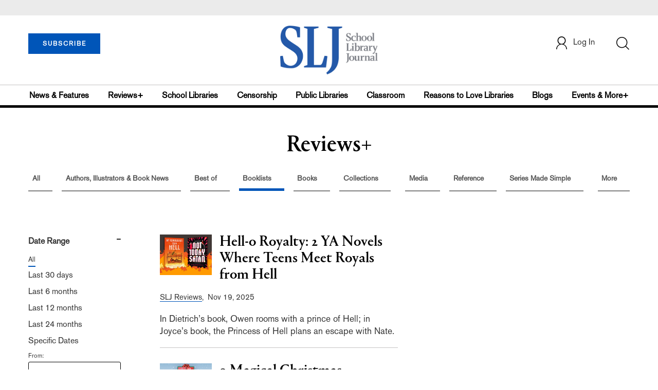

--- FILE ---
content_type: text/html; charset=utf-8
request_url: https://www.google.com/recaptcha/api2/aframe
body_size: -84
content:
<!DOCTYPE HTML><html><head><meta http-equiv="content-type" content="text/html; charset=UTF-8"></head><body><script nonce="9VkzWZcAhGEs8FYeFF4zWQ">/** Anti-fraud and anti-abuse applications only. See google.com/recaptcha */ try{var clients={'sodar':'https://pagead2.googlesyndication.com/pagead/sodar?'};window.addEventListener("message",function(a){try{if(a.source===window.parent){var b=JSON.parse(a.data);var c=clients[b['id']];if(c){var d=document.createElement('img');d.src=c+b['params']+'&rc='+(localStorage.getItem("rc::a")?sessionStorage.getItem("rc::b"):"");window.document.body.appendChild(d);sessionStorage.setItem("rc::e",parseInt(sessionStorage.getItem("rc::e")||0)+1);localStorage.setItem("rc::h",'1769904232223');}}}catch(b){}});window.parent.postMessage("_grecaptcha_ready", "*");}catch(b){}</script></body></html>

--- FILE ---
content_type: application/javascript; charset=utf-8
request_url: https://count.personyze.com/stat-track-log-visit.js.php?fr=83&te=0&sr=7792&ld=1&ur=https%3A%2F%2Fwww.slj.com%2Fsection%2Freviews%2Fbooklists%2FYA%3F&rf=&id=-1236325623&si=0&ss=1769904231&nw=3&st=1&ls=1769904231&rs=0&sy=&bh=&hs=0&dg=&ps=1769904231&ev=0_e_1_8192_%2F%2Fwww.slj.com%2Fsection%2Freviews%2Fbooklists%2FYA&hu=&ao=&pr=&tm=1769904231&pl=Linux%20x86_64&sc=1280x720x24&th=407748147&ck=y&aj=y&jv=n&fl=-1&sl=-1&mp=-1&cn=y&vl=-1&qt=-1
body_size: 237
content:
(function(_S_T) { if (_S_T) {_S_T.log_visit(83, 1671907, {"srch_word":"","ref_type":"direct","country_code":"US","country":"United States","region":"OH","city":"Columbus","latitude":39.962501525878906,"longitude":-83.006103515625,"ip":"3.135.226.49","1_vid":1671907,"1_ref_type":"direct","timezone":0,"current_city":"Columbus","current_state":"OH","current_country":"United States"}, 1, null, [], null, [], [], '480', [], [], null, 1769904231, 0, {}, 480, "", "");}})(window._S_T || window.parent && parent._S_T)